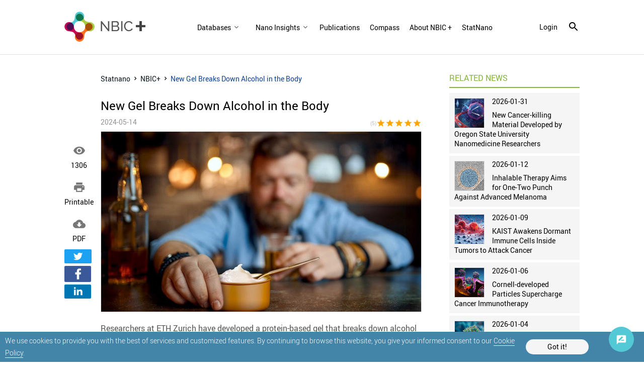

--- FILE ---
content_type: text/html; charset=utf-8
request_url: https://statnano.com/news/73725/New-Gel-Breaks-Down-Alcohol-in-the-Body
body_size: 10605
content:
			<!DOCTYPE html>
<html lang="en">
	<head>
		
				<script type="text/javascript">var base_url = 'https://statnano.com/'</script>
		
<script type="text/javascript">
	var directory = 'news'
	var file = 'news_view'
			var lang = '2'</script>														<script type="text/javascript">
			var lang_id = 2,
				islogin = false;
		</script>
		
		
						
		<link rel="stylesheet" type="text/css" href="/includes/css/reset.css">
		<link rel="stylesheet" type="text/css" href="/includes/css/roboto.css">
		
							<link rel="stylesheet" type="text/css" href='/application/statics/css/style.css?v=3.222'>
				<link rel="stylesheet" type="text/css" href='/application/statics/css/global.css?v=4.52'>

		<link rel="shortcut icon" type="image/x-icon" href="/application/statics/images/favicon.ico">

						<link rel="canonical" href="https://statnano.com/news/73725/New-Gel-Breaks-Down-Alcohol-in-the-Body">
			<link rel="amphtml" href="https://statnano.com/amp/news/73725/New-Gel-Breaks-Down-Alcohol-in-the-Body">
									<meta property="og:image" content="https://statnano.com/resource/news/files/images/21/2/thumbnail_79cd5c8ca037fda9c3371d4de8c7fe43.jpg">
										
	
	
	
	
	
	
	
	
	
		
		

			

<!-- COMMON TAGS --><meta http-equiv="Content-Type" content="text/html; charset=utf-8" /><title>New Gel Breaks Down Alcohol in the Body | STATNANO</title><meta name="title" content="New Gel Breaks Down Alcohol in the Body | STATNANO"/><meta name="description" content="Researchers at ETH Zurich have developed a protein-​based gel that breaks down alcohol in the gastrointestinal tract without harming the body. In the.."><meta name="viewport" content="width=device-width, initial-scale=1.0"><!-- Search Engine --><meta name="image" content="https://statnano.com/resource/news/files/images/21/2/thumbnail_79cd5c8ca037fda9c3371d4de8c7fe43.jpg"><!-- Schema.org for Google --><meta itemprop="name" content="https://statnano.com/news/73725/New-Gel-Breaks-Down-Alcohol-in-the-Body"><meta itemprop="description" content="Researchers at ETH Zurich have developed a protein-​based gel that breaks down alcohol in the gastrointestinal tract without harming the body. In the.."><meta itemprop="image" content="https://statnano.com/resource/news/files/images/21/2/thumbnail_79cd5c8ca037fda9c3371d4de8c7fe43.jpg"><!-- Twitter --><meta name="twitter:card" content="summary"><meta name="twitter:title" content="New Gel Breaks Down Alcohol in the Body | STATNANO"><meta name="twitter:description" content="Researchers at ETH Zurich have developed a protein-​based gel that breaks down alcohol in the gastrointestinal tract without harming the body. In the.."><meta name="twitter:image" content="https://statnano.com/resource/news/files/images/21/2/thumbnail_79cd5c8ca037fda9c3371d4de8c7fe43.jpg"><meta name="twitter:site" content="@StatNano"><!-- Twitter - Article --><!-- Open Graph general (Facebook, Pinterest & Google+) --><meta property="og:title" content="New Gel Breaks Down Alcohol in the Body | STATNANO"><meta property="og:description" content="Researchers at ETH Zurich have developed a protein-​based gel that breaks down alcohol in the gastrointestinal tract without harming the body. In the.."><meta property="og:image" content="https://statnano.com/resource/news/files/images/21/2/thumbnail_79cd5c8ca037fda9c3371d4de8c7fe43.jpg"><meta property="og:url" content="https://statnano.com/news/73725/New-Gel-Breaks-Down-Alcohol-in-the-Body"><meta property="og:type" content="Article">		<script type="application/ld+json">{"@context" : "http://schema.org","@type" : "Organization","legalName" : "STATNANO","alternateName": "StatNano","url" : "https://statnano.com/","potentialAction" : {"@type" : "SearchAction","target" : "https://statnano.com/search?keyword?={search_term}","query-input" : "required name=search_term"},"logo" : "https://statnano.com/application/statics/images/stat-png-logo.png","sameAs" : ["https://www.instagram.com/nanotechnology_statistics","https://www.facebook.com/Statnano","https://twitter.com/StatNano","https://www.linkedin.com/company/nanotechnology-statistics","https://plus.google.com/+Statnanocom"]},"@id":"#organization","name":"STATNANO : Nano Science, Technology and Industry Information","logo":"https://statnano.com/application/statics/images/stat-png-logo.png"}</script><script type="application/ld+json">{"@context" : "http://schema.org","@type" : "WebSite","name" : "StatNano","url" : "https://statnano.com/","potentialAction" : {"@type" : "SearchAction","target" : "https://statnano.com/search?keyword?={search_term}","query-input" : "required name=search_term"}}</script><script type="application/ld+json">{"@context": "http://schema.org","@type": "BreadcrumbList","itemListElement":[{"@type": "ListItem","position": 1,"item":{"@id": "https://statnano.com/","name": "Home"}},{"@type": "ListItem","position": 2,"item":{"@id": "https://statnano.com/news","name": "NBIC+"}},{"@type": "ListItem","position": 3,"item":{"@id": "https://statnano.com/news/73725/New-Gel-Breaks-Down-Alcohol-in-the-Body","name": "New Gel Breaks Down Alcohol in the Body"}}]}</script><script type="application/ld+json">{"@context": "https://schema.org","@type": "Article","mainEntityOfPage": {"@type": "WebPage","@id": "https://statnano.com/news/73725/New-Gel-Breaks-Down-Alcohol-in-the-Body"},"url": "https://statnano.com/news/73725/New-Gel-Breaks-Down-Alcohol-in-the-Body","datePublished": "2024-05-14","dateModified": "2024-05-14","headline": "New Gel Breaks Down Alcohol in the Body","image": {"@type": "ImageObject","url": "https://statnano.com/resource/news/files/images/21/2/thumbnail_308a2a0828c92a01a13fa595f235f4d9.jpg"},"articleBody": "Researchers at ETH Zurich have developed a protein-​based gel that breaks down alcohol in the gastrointestinal tract without harming the body. In the future, people who take the gel could reduce the harmful and intoxicating effects of alcohol. 
Main ingredients: Whey, iron and goldThe researchers used ordinary whey proteins to produce the gel. They boiled them for several hours to form long, thin fibrils. Adding salt and water as a solvent then causes the fibrils to cross-​link and form a gel. The advantage of a gel over other delivery systems is that it is digested very slowly. But to break down the alcohol, the gel needs several catalysts.
The researchers used individual iron atoms as the main catalyst, which they distributed evenly over the surface of the long protein fibrils. “We immersed the fibrils in an iron bath, so to speak, so that they can react effectively with the alcohol and convert it into acetic acid,” says ETH researcher Jiaqi Su, the first author of the study. Tiny amounts of hydrogen peroxide are needed to trigger this reaction in the intestine. These are generated by an upstream reaction between glucose and gold nanoparticles. Gold was chosen as a catalyst for hydrogen peroxide because the precious metal is not digested and therefore stays effective for longer in the digestive tract. The researchers packed all these substances – iron, glucose and gold – into the gel. This resulted in a multi-​stage cascade of enzymatic reactions that ultimately converts alcohol into acetic acid.
Gel works in miceThe researchers tested the effectiveness of the new gel on mice that were given alcohol just once as well as on mice that were given alcohol regularly for ten days. Thirty minutes after the single dose of alcohol, the prophylactic application of the gel reduced the alcohol level in the mice by 40 percent. Five hours after alcohol intake, their blood alcohol level had dropped by as much as 56 percent compared to the control group. Harmful acetaldehyde accumulated less in these mice, and they exhibited greatly reduced stress reactions in their livers, which was reflected in better blood values.
In the mice that were given alcohol for ten days, the researchers were able to demonstrate not only a lower alcohol level but also a lasting therapeutic effect of the gel: the mice that were given the gel daily in addition to alcohol showed significantly less weight loss, less liver damage and hence better fat metabolism in the liver as well as better blood values. Other organs in the mice, such as the spleen or the intestine, as well as their tissues also showed much less damage caused by alcohol.
Patent pendingIn an earlier study of administering iron through whey protein fibrils, the researchers had discovered that iron reacts with alcohol to form acetic acid. As this process was too slow and too ineffective at the time, they changed the form in which they attached the iron to the protein fibrils. “Instead of using larger nanoparticles, we opted for individual iron atoms, which can be distributed more evenly on the surface of the fibrils and therefore react more effectively and quickly with the alcohol,” Mezzenga says.
The researchers have already applied for a patent for the gel. While several clinical tests are still required before it can be authorised for human use, the researchers are confident that this step will also be successful, as they already showed that the whey protein fibrils that make up the gel are edible.
 
Read the original article on ETH Zurich.
 ","author": {"@type": "Organization","name": "STATNANO"},"publisher": {"@type": "Organization","name": "STATNANO","logo": {"@type": "ImageObject","url": "/application/statics/images/stat-logo.jpg"}}}</script><script type="application/ld+json">{"@context": "https://schema.org/","@type": "WebPage","name": "New Gel Breaks Down Alcohol in the Body","speakable":{"@type": "SpeakableSpecification","xpath": ["/html/head/title","/html/head/meta[@name='description']/@content"]},"url": "https://statnano.com/news/73725/New-Gel-Breaks-Down-Alcohol-in-the-Body"}</script><script type="application/ld+json">{"@context": "https://schema.org/","@type": "Book","name": "New Gel Breaks Down Alcohol in the Body","description": "Researchers at ETH Zurich have developed a protein-​based gel that breaks down alcohol in the gastrointestinal tract without harming the body. In the future, people who take the gel could reduce the harmful and intoxicating effects of alcohol.","aggregateRating": {"@type": "AggregateRating","ratingValue": "5","bestRating": "5","worstRating": "1","ratingCount": "1"}}</script>
		<script type="text/javascript" src="/includes/js/jquery-3.5.0.min.js"></script>
		<link rel="manifest" href="/manifest.json">
		<meta name="theme-color" content="#fff">
		<meta name="apple-mobile-web-app-status-bar-style" content="default">
		<link rel="apple-touch-icon" href="/application/statics/images/icons/icon-384x384.png">
		<meta name="apple-mobile-web-app-capable" content="yes">
		<script type="text/javascript">
			var base_url = "https://statnano.com/"
			var csrf_token = ""
		</script>
		
		
		
		<!-- Global site tag (gtag.js) - Google Analytics -->
		<script async src="https://www.googletagmanager.com/gtag/js?id=UA-31732286-1"></script>
		<script>
		  window.dataLayer = window.dataLayer || [];
		  function gtag(){dataLayer.push(arguments);}
		  gtag('js', new Date());

		  gtag('config', 'UA-31732286-1');
		</script>
		<!-- Begin 33Across SiteCTRL -->
		<script>
		var Tynt=Tynt||[];Tynt.push('dgB3iUk8Or64oRaKlId8sQ');
		(function(){var h,s=document.createElement('script');
		s.src='https://cdn.tynt.com/ti.js';
		h=document.getElementsByTagName('script')[0];
		h.parentNode.insertBefore(s,h);})();
		</script>
		<!-- End 33Across SiteCTRL -->
		
	</head>
	<body>
										 

<style type="text/css">
	/* <cookie> */
	#overlay_cookie_policy{background-color: rgba(0,0,0,0.3);width: 100vw;bottom: 0;left:0;position: fixed;z-index: 101;display: flex;align-items: center;justify-content: center;text-transform: initial;}
	#overlay_cookie_policy .close_overlay_cookie{color:#000;position: absolute;top: 15px;right: 15px;cursor: pointer;line-height: 24px;}
	#cookie_dialog{width: 100vw;background-color: #4285a9;padding:5px 10px;position: relative;display: flex;align-items: center;color:white;justify-content:space-around;-webkit-justify-content:space-around;padding-right:110px}
	#cookie_dialog h4{font-size: 30px;font-weight: 200;display: block;text-align: center;margin-bottom: 30px;}
	#cookie_dialog .cookie_description{font-size: 14px;line-height: 14px;font-weight: 300;line-height: 24px}
	#cookie_dialog .cookie_description a{color: #fff;border-bottom: 1px solid #f5f5f5}
	#cookie_dialog #cookie_submit{color: black;background-color: #f5f5f5;padding:8px 15px;border-radius: 25px;min-width: 125px;text-align: center;cursor: pointer;margin:10px 0;}
</style>

<div id="overlay_cookie_policy" open>
	<div id="cookie_dialog">
		<p class="cookie_description">We use cookies to provide you with the best of services and customized features. By continuing to browse this website, you give your informed consent to our <a href="https://statnano.com/cookie-policy">Cookie Policy</a>.</p>
		<span id="cookie_submit">Got it!</span>
	</div>
</div>
 		<header class="header news">
	<a class="header__logo" href="https://statnano.com/news">
		<img src="/application/statics/images/NBICPLUS.png" alt="Nano Statistics" style="max-width: 100%;object-fit: contain;">
	</a>
	<nav class="main_menu">
				













<link rel="stylesheet" type="text/css" href='/includes/templates/global/seo_menu/menu.css'><script type="text/javascript"  src='/includes/templates/global/seo_menu/menu.js'></script><link rel="stylesheet" type="text/css" media="all and (min-width: 250px) and (max-width: 1024px)" href='/includes/templates/global/seo_menu/response_menu.css'><div class="gHmrv2 global_hor_menu global_menu_ltr responsive"  id="menu" ><label for="drop" class="toggle"><i mticon>menu</i></label><input type="checkbox" id="drop"><label for="drop" class="overflow"></label><ul class="first_level"><li class="parent"><label for="5880_drop" class="toggle"><span 			style="cursor: default;"
	   >Databases</span> <i><svg viewBox="0 0 36 36"><path d="M24.88 12.88L18 19.76l-6.88-6.88L9 15l9 9 9-9z"/></svg></i></label><span 			style="cursor: default;"
	 class="gMwv1 parent_content "   ><span>Databases</span><i class="gMp"><svg viewBox="0 0 36 36"><path d="M24.88 12.88L18 19.76l-6.88-6.88L9 15l9 9 9-9z"/></svg></i></span><input type="checkbox" id="5880_drop"><ul><li class=""><label for="5898_ch_drop" class="toggle"><a 			href="https://statnano.com/companies"
	  >Companies </a> </label><a  			href="https://statnano.com/companies"
	  target="" ><span>Companies</span></a></li><li class=""><label for="5881_ch_drop" class="toggle"><a 			href="https://statnano.com/events"
	  >Events </a> </label><a  			href="https://statnano.com/events"
	  target="" ><span>Events</span></a></li><li class=""><label for="5882_ch_drop" class="toggle"><a 			href="https://statnano.com/nanomaterials"
	  >nanomaterials </a> </label><a  			href="https://statnano.com/nanomaterials"
	  target="" ><span>nanomaterials</span></a></li><li class=""><label for="5883_ch_drop" class="toggle"><a 			href="https://statnano.com/policydocuments"
	  >Policy Documents </a> </label><a  			href="https://statnano.com/policydocuments"
	  target="" ><span>Policy Documents</span></a></li><li class=""><label for="5884_ch_drop" class="toggle"><a 			href="https://product.statnano.com/"
	  rel="noopener">Products </a> </label><a  			href="https://product.statnano.com/"
	  target="" rel="noopener"><span>Products</span></a></li><li class=""><label for="5885_ch_drop" class="toggle"><a 			href="https://statnano.com/standards"
	  >Standards </a> </label><a  			href="https://statnano.com/standards"
	  target="" ><span>Standards</span></a></li><li class=""><label for="5886_ch_drop" class="toggle"><a 			href="https://statnano.com/orgs"
	  >Universities </a> </label><a  			href="https://statnano.com/orgs"
	  target="" ><span>Universities</span></a></li></ul></li><li class="parent"><label for="5887_drop" class="toggle"><span 			style="cursor: default;"
	   >Nano Insights</span> <i><svg viewBox="0 0 36 36"><path d="M24.88 12.88L18 19.76l-6.88-6.88L9 15l9 9 9-9z"/></svg></i></label><span 			style="cursor: default;"
	 class="gMwv1 parent_content "   ><span>Nano Insights</span><i class="gMp"><svg viewBox="0 0 36 36"><path d="M24.88 12.88L18 19.76l-6.88-6.88L9 15l9 9 9-9z"/></svg></i></span><input type="checkbox" id="5887_drop"><ul><li class=""><label for="5888_ch_drop" class="toggle"><a 			href="https://statnano.com/technology-against-covid-19-nano-insights"
	  >Coronavirus </a> </label><a  			href="https://statnano.com/technology-against-covid-19-nano-insights"
	  target="" ><span>Coronavirus</span></a></li><li class=""><label for="5889_ch_drop" class="toggle"><a 			href="https://statnano.com/en/page/5140"
	  >Solar Cell </a> </label><a  			href="https://statnano.com/en/page/5140"
	  target="" ><span>Solar Cell</span></a></li></ul></li><li class=""><label for="5729_drop" class="toggle"><a 			href="https://statnano.com/publications"
	   >Publications</a> </label><a 			href="https://statnano.com/publications"
	 class="gMwv1  "   ><span>Publications</span></a></li><li class=""><label for="5732_drop" class="toggle"><a 			href="https://statnano.com/search/?tab=compass&keyword=Iyo="
	   >Compass</a> </label><a 			href="https://statnano.com/search/?tab=compass&keyword=Iyo="
	 class="gMwv1  "   ><span>Compass</span></a></li><li class=""><label for="5730_drop" class="toggle"><a 			href="https://statnano.com/en/page/5057"
	   >About NBIC +</a> </label><a 			href="https://statnano.com/en/page/5057"
	 class="gMwv1  "   ><span>About NBIC +</span></a></li><li class=""><label for="5731_drop" class="toggle"><a 			href="https://statnano.com/"
	   >StatNano</a> </label><a 			href="https://statnano.com/"
	 class="gMwv1  "   ><span>StatNano</span></a></li></ul></div>	</nav>

		<div class="signin_menu">
		<a class="login_link" onclick="open_login_box()">login</a>
				<i class="gIh search_icon search_overlay"    ><svg xmlns="http://www.w3.org/2000/svg" width="24" height="24" viewBox="0 0 24 24"><path d="M15.5 14h-.79l-.28-.27C15.41 12.59 16 11.11 16 9.5 16 5.91 13.09 3 9.5 3S3 5.91 3 9.5 5.91 16 9.5 16c1.61 0 3.09-.59 4.23-1.57l.27.28v.79l5 4.99L20.49 19l-4.99-5zm-6 0C7.01 14 5 11.99 5 9.5S7.01 5 9.5 5 14 7.01 14 9.5 11.99 14 9.5 14z"/></svg></i>
	</div>
</header>

<div id="overlay" class="search_over newsView">
	<div id="search_sitemap">
		<div id="search_box">
			<form action="https://statnano.com/search" autocomplete="off">
				<input type="text" id="keyword_temp" placeholder="Search" value="">
				<input type="hidden" id="keyword" name="keyword">
				<input type="submit" value="search">
					<i class="gIh"    ><svg xmlns="http://www.w3.org/2000/svg" width="24" height="24" viewBox="0 0 24 24"><path d="M15.5 14h-.79l-.28-.27C15.41 12.59 16 11.11 16 9.5 16 5.91 13.09 3 9.5 3S3 5.91 3 9.5 5.91 16 9.5 16c1.61 0 3.09-.59 4.23-1.57l.27.28v.79l5 4.99L20.49 19l-4.99-5zm-6 0C7.01 14 5 11.99 5 9.5S7.01 5 9.5 5 14 7.01 14 9.5 11.99 14 9.5 14z"/></svg></i>

			</form>
		</div>
			</div>
		<i class="gIh close_overlay"    ><svg xmlns="http://www.w3.org/2000/svg" width="24" height="24" viewBox="0 0 24 24"> <path d="M19 6.41L17.59 5 12 10.59 6.41 5 5 6.41 10.59 12 5 17.59 6.41 19 12 13.41 17.59 19 19 17.59 13.41 12z"/> <path d="M0 0h24v24H0z" fill="none"/> </svg> </i>
</div><div id="global_overlay" style="display: none;"></div>
<div id="dialog" style="display: none;"></div>
<div id="loading" class="shadow" style="display: none;">PLEASE WAIT ...</div>

<div class="wrapper" style="overflow-x: auto" id="newsNewsview">		<div id="content_main" class="common_contain">
	
	<div class="share_news noneMob">
		<div class="item">
			<i mticon>&#xE417;</i>
			<div class="data">1306</div>
		</div>
		<div class="item">
			<a href="https://statnano.com/index.php?ctrl=news&action=news_print&id=73725&lang=2" target="_blank" rel="noopener nofollow">
			<a href="https://statnano.com/news/print/73725/New-Gel-Breaks-Down-Alcohol-in-the-Body" rel="noopener nofollow" target="_blank">
			<i mticon>&#xe8ad;</i>
			<div class="data">Printable</div>
			</a>
		</div>
		<div class="item">
			<a href="https://statnano.com/index.php?ctrl=news&action=news_pdf&id=73725&lang=2" target="_blank" rel="noopener nofollow">
			<i mticon>&#xe2c0;</i>
			<div class="data">PDF</div>
			</a>
		</div>
			
<div class="gSBh" ><a class="gSBh__item twitter"  title="Twitter" href="https://twitter.com/share?url=https%3A%2F%2Fstatnano.com%2Fnews%2F73725%2FNew-Gel-Breaks-Down-Alcohol-in-the-Body" target="_blank" rel="nofollow noopener"onclick="gtag('event','click',{'event_category': 'share', 'event_label': 'twitter'})">	<i class="gIh"    ><svg xmlns="http://www.w3.org/2000/svg" viewBox="0 0 24 24"> <path d="M22,3.999c-0.78,0.463-2.345,1.094-3.265,1.276c-0.027,0.007-0.049,0.016-0.075,0.023c-0.813-0.802-1.927-1.299-3.16-1.299 c-2.485,0-4.5,2.015-4.5,4.5c0,0.131-0.011,0.372,0,0.5c-3.353,0-5.905-1.756-7.735-4c-0.199,0.5-0.286,1.29-0.286,2.032 c0,1.401,1.095,2.777,2.8,3.63c-0.314,0.081-0.66,0.139-1.02,0.139c-0.581,0-1.196-0.153-1.759-0.617c0,0.017,0,0.033,0,0.051 c0,1.958,2.078,3.291,3.926,3.662c-0.375,0.221-1.131,0.243-1.5,0.243c-0.26,0-1.18-0.119-1.426-0.165 c0.514,1.605,2.368,2.507,4.135,2.539c-1.382,1.084-2.341,1.486-5.171,1.486H2C3.788,19.145,6.065,20,8.347,20 C15.777,20,20,14.337,20,8.999c0-0.086-0.002-0.266-0.005-0.447C19.995,8.534,20,8.517,20,8.499c0-0.027-0.008-0.053-0.008-0.08 c-0.003-0.136-0.006-0.263-0.009-0.329c0.79-0.57,1.475-1.281,2.017-2.091c-0.725,0.322-1.503,0.538-2.32,0.636 C20.514,6.135,21.699,4.943,22,3.999z"></path> </svg></i></a><a class="gSBh__item facebook"  title="Facebook" href="https://www.facebook.com/sharer/sharer.php?u=https%3A%2F%2Fstatnano.com%2Fnews%2F73725%2FNew-Gel-Breaks-Down-Alcohol-in-the-Body" target="_blank" rel="nofollow noopener"onclick="gtag('event','click',{'event_category': 'share', 'event_label': 'facebook'})">	<i class="gIh"    ><svg xmlns="http://www.w3.org/2000/svg" viewBox="0 0 24 24"> <path d="M17.525,9H14V7c0-1.032,0.084-1.682,1.563-1.682h1.868v-3.18C16.522,2.044,15.608,1.998,14.693,2 C11.98,2,10,3.657,10,6.699V9H7v4l3-0.001V22h4v-9.003l3.066-0.001L17.525,9z"></path> </svg></i></a><a class="gSBh__item linkedin"  title="Linkedin" href="https://www.linkedin.com/shareArticle/?mini=true&url=https%3A%2F%2Fstatnano.com%2Fnews%2F73725%2FNew-Gel-Breaks-Down-Alcohol-in-the-Body" target="_blank" rel="nofollow noopener"onclick="gtag('event','click',{'event_category': 'share', 'event_label': 'linkedin'})">	<i class="gIh"    ><svg xmlns="http://www.w3.org/2000/svg" viewBox="0 0 30 30"> <path d="M9,25H4V10h5V25z M6.501,8C5.118,8,4,6.879,4,5.499S5.12,3,6.501,3C7.879,3,9,4.121,9,5.499C9,6.879,7.879,8,6.501,8z M27,25h-4.807v-7.3c0-1.741-0.033-3.98-2.499-3.98c-2.503,0-2.888,1.896-2.888,3.854V25H12V9.989h4.614v2.051h0.065 c0.642-1.18,2.211-2.424,4.551-2.424c4.87,0,5.77,3.109,5.77,7.151C27,16.767,27,25,27,25z"></path> </svg></i></a></div>
	</div>

	<div class="news_body">
		<ul class="breadcrumb">
            <li>
                <a href="https://statnano.com/" title="Statnano">
                    Statnano
                </a>
            </li>
            <li>	<i class="gIh"    ><svg xmlns="http://www.w3.org/2000/svg" width="24" height="24" viewBox="0 0 24 24"> <path d="M10 6L8.59 7.41 13.17 12l-4.58 4.59L10 18l6-6z"/> <path d="M0 0h24v24H0z" fill="none"/> </svg> </i></li>
            <li>
                <a href="https://statnano.com/news" title="NBIC+">
                   NBIC+ 
                </a>
            </li>
            <li>	<i class="gIh"    ><svg xmlns="http://www.w3.org/2000/svg" width="24" height="24" viewBox="0 0 24 24"> <path d="M10 6L8.59 7.41 13.17 12l-4.58 4.59L10 18l6-6z"/> <path d="M0 0h24v24H0z" fill="none"/> </svg> </i></li>
            <li class="active">
            	New Gel Breaks Down Alcohol in the Body
            </li>
        </ul>
		
		<h1>New Gel Breaks Down Alcohol in the Body</h1>
		<div class="rating_holder">
			<span id="date">2024-05-14</span>

			<div id="rating" class="">
				<span>(5)</span>
				<script type="text/javascript">var global_path = '/includes';</script><script type="text/javascript"  src='/includes/templates/global/rating_v2/jquery.rating.js'></script><div id="rating"  class="gSRh" data-options='eyJyYXRpbmdzZXJ2aWNlIjoicHJvZHVjdCIsInJhdGUiOnsiYXZncmF0ZSI6NSwicmF0ZSI6IjUiLCJjb3VudCI6IjEifSwicmVjb3JkaWQiOiI3MzcyNSIsInVybCI6IlwvaW5kZXgucGhwP2N0cmw9bmV3cyZhY3Rpb249c2V0X3JhdGUmaWQ9NzM3MjUifQ=='></div>				
			</div>
		</div>

		<div class="summery ">
						            	<div class="gImgh "   ><picture><source srcset="https://statnano.com/resource/news/files/images/21/2/thumbnail_308a2a0828c92a01a13fa595f235f4d9.jpg" media="(min-width:561px)"><source srcset="https://statnano.com/resource/news/files/images/21/2/thumbnail_79cd5c8ca037fda9c3371d4de8c7fe43.jpg" media="(max-width: 560px)"><img src="https://statnano.com/resource/news/files/images/21/2/thumbnail_308a2a0828c92a01a13fa595f235f4d9.jpg"alt="New Gel Breaks Down Alcohol in the Body" /></picture></div>


						
			<div id="abstract"><p>Researchers at ETH Zurich have developed a protein-​based gel that breaks down alcohol in the gastrointestinal tract without harming the body. In the future, people who take the gel could reduce the harmful and intoxicating effects of alcohol.</p></div>
		</div>

		<div class="share_news noneDesk">
			<div class="item">
					<i mticon>&#xE417;</i>
					<div class="data">1306</div>
			</div>

			<div class="item comment_link">
				<i mticon>&#xe0b9;</i>
				<div class="data">0</div>
			</div>
			<div class="item">
				<a href="https://statnano.com/news/print/73725/New-Gel-Breaks-Down-Alcohol-in-the-Body" target="_blank" rel="noopener nofollow">
				<i mticon>&#xe8ad;</i>
				<div class="data">Printable</div>
				</a>
			</div>
			<div class="item">
				<a href="https://statnano.com/index.php?ctrl=news&action=news_pdf&id=73725&lang=2" target="_blank" rel="noopener nofollow">
				<i mticon>&#xe2c0;</i>
				<div class="data">PDF</div>
				</a>
			</div>
		</div>

		<article id="body"><p>Researchers at ETH Zurich have developed a protein-​based gel that breaks down alcohol in the gastrointestinal tract without harming the body. In the future, people who take the gel could reduce the harmful and intoxicating effects of alcohol. <br /><br /></p>
<p><strong>Main ingredients: Whey, iron and gold</strong><br /><br />The researchers used ordinary whey proteins to produce the gel. They boiled them for several hours to form long, thin fibrils. Adding salt and water as a solvent then causes the fibrils to cross-​link and form a gel. The advantage of a gel over other delivery systems is that it is digested very slowly. But to break down the alcohol, the gel needs several catalysts.<br /><br /></p>
<p>The researchers used individual iron atoms as the main catalyst, which they distributed evenly over the surface of the long protein fibrils. “We immersed the fibrils in an iron bath, so to speak, so that they can react effectively with the alcohol and convert it into acetic acid,” says ETH researcher Jiaqi Su, the first author of the study. Tiny amounts of hydrogen peroxide are needed to trigger this reaction in the intestine. These are generated by an upstream reaction between glucose and gold nanoparticles. Gold was chosen as a catalyst for hydrogen peroxide because the precious metal is not digested and therefore stays effective for longer in the digestive tract. The researchers packed all these substances – iron, glucose and gold – into the gel. This resulted in a multi-​stage cascade of enzymatic reactions that ultimately converts alcohol into acetic acid.<br /><br /></p>
<p><strong>Gel works in mice</strong><br /><br />The researchers tested the effectiveness of the new gel on mice that were given alcohol just once as well as on mice that were given alcohol regularly for ten days. Thirty minutes after the single dose of alcohol, the prophylactic application of the gel reduced the alcohol level in the mice by 40 percent. Five hours after alcohol intake, their blood alcohol level had dropped by as much as 56 percent compared to the control group. Harmful acetaldehyde accumulated less in these mice, and they exhibited greatly reduced stress reactions in their livers, which was reflected in better blood values.<br /><br /></p>
<p>In the mice that were given alcohol for ten days, the researchers were able to demonstrate not only a lower alcohol level but also a lasting therapeutic effect of the gel: the mice that were given the gel daily in addition to alcohol showed significantly less weight loss, less liver damage and hence better fat metabolism in the liver as well as better blood values. Other organs in the mice, such as the spleen or the intestine, as well as their tissues also showed much less damage caused by alcohol.<br /><br /></p>
<p><strong>Patent pending</strong><br /><br />In an earlier <a href="https://www.nature.com/articles/s41565-024-01657-7" target="_blank" rel="noreferrer noopener">study</a> of administering iron through whey protein fibrils, the researchers had discovered that iron reacts with alcohol to form acetic acid. As this process was too slow and too ineffective at the time, they changed the form in which they attached the iron to the protein fibrils. “Instead of using larger nanoparticles, we opted for individual iron atoms, which can be distributed more evenly on the surface of the fibrils and therefore react more effectively and quickly with the alcohol,” Mezzenga says.<br /><br /></p>
<p>The researchers have already applied for a patent for the gel. While several clinical tests are still required before it can be authorised for human use, the researchers are confident that this step will also be successful, as they already showed that the whey protein fibrils that make up the gel are edible.</p>
<p> </p>
<p><span style="font-size:12px;">Read the <a href="https://ethz.ch/en/news-and-events/eth-news/news/2024/05/press-release-new-gel-breaks-down-alcohol-in-the-body.html" target="_blank" rel="noreferrer noopener">original article</a> on ETH Zurich.</span></p>
<p> </p></article>

		<div id="news_opinion">
	<div class="title">
        <div class="label"><h2>COMMENTS</h2></div>
    </div>

		
	
	<div id="opinion_form" >
		<form action="" method="post" autocomplete="off">
										<div>
					<label for="comment_type">Type</label>
					<select id="comment_type" name="comment_type" id="comment_type">
						<option value="1">Comments</option>
						<option value="2">Suggestions</option>
						<option value="3">Feedback</option>
						<option value="4">Questions</option>
					</select>
				</div>
						<div>
				<label for="name">Name</label>
				<input type="text" id="name" name="name" >
			</div>
			<div format="email">
				<label for="email">Email</label>
				<input type="text" id="email" name="email" >
			</div>
			<div require="true">
				<label for="comment">Opinion</label>
				<textarea id="comment" name="comment"></textarea>
			</div>
			<div class="captcha" require="true">
									<label for="security_code">Type the characters you see in the picture below.</label>
					<span id="captcha_reload" type="captcha_opinion">RELOAD</span>
					<div id="captcha_src"><img src="/includes/lib/captcha/type2/simple-php-captcha.php?_CAPTCHA&amp;t=1770140053.7153" alt="CAPTCHA"></div>
					<input type="text" id="security_code" name="security_code">
							</div>
			<div class="operators"><input type="submit" value="Send" class="submit" name="submit"></div>
		</form>
	</div>

	
	</div>	</div>
</div>

<div id="content_side" class="common_side">
	
<div id="related_news" class="section">
	<div class="title">
        <div class="label"><h2>RELATED NEWS</h2></div>
    </div>
    <div id="news_box">
        	<div class="news_item">
    					<a title="New Cancer-killing Material Developed by Oregon State University Nanomedicine Researchers" href="https://statnano.com/news/75355/New-Cancer-killing-Material-Developed-by-Oregon-State-University-Nanomedicine-Researchers" target="_self">
                	<img src="https://statnano.com/resource/news/files/images/21/2/thumbnail_fd5cec07a13dd3bc1b890012d4b596ce.jpg"width="60"height="60"class="news_img"alt="New Cancer-killing Material Developed by Oregon State University Nanomedicine Researchers" />


			</a>
						<span class="news_date">2026-01-31</span>
			<h3><a class="news_title" title="New Cancer-killing Material Developed by Oregon State University Nanomedicine Researchers" href="https://statnano.com/news/75355/New-Cancer-killing-Material-Developed-by-Oregon-State-University-Nanomedicine-Researchers">New Cancer-killing Material Developed by Oregon State University Nanomedicine Researchers</a></h3>
			<p class="clear"></p>
		</div>
        	<div class="news_item">
    					<a title="Inhalable Therapy Aims for One-Two Punch Against Advanced Melanoma" href="https://statnano.com/news/75353/Inhalable-Therapy-Aims-for-One-Two-Punch-Against-Advanced-Melanoma" target="_self">
                	<img src="https://statnano.com/resource/news/files/images/21/2/thumbnail_d9e5acfa75466cd2c589a12693970fe7.jpg"width="60"height="60"class="news_img"alt="Inhalable Therapy Aims for One-Two Punch Against Advanced Melanoma" />


			</a>
						<span class="news_date">2026-01-12</span>
			<h3><a class="news_title" title="Inhalable Therapy Aims for One-Two Punch Against Advanced Melanoma" href="https://statnano.com/news/75353/Inhalable-Therapy-Aims-for-One-Two-Punch-Against-Advanced-Melanoma">Inhalable Therapy Aims for One-Two Punch Against Advanced Melanoma</a></h3>
			<p class="clear"></p>
		</div>
        	<div class="news_item">
    					<a title="KAIST Awakens Dormant Immune Cells Inside Tumors to Attack Cancer​" href="https://statnano.com/news/75350/KAIST-Awakens-Dormant-Immune-Cells-Inside-Tumors-to-Attack-Cancer​" target="_self">
                	<img src="https://statnano.com/resource/news/files/images/21/2/thumbnail_6d8a7bbb5edf7d46c68e78e734a31f36.jpg"width="60"height="60"class="news_img"alt="KAIST Awakens Dormant Immune Cells Inside Tumors to Attack Cancer​" />


			</a>
						<span class="news_date">2026-01-09</span>
			<h3><a class="news_title" title="KAIST Awakens Dormant Immune Cells Inside Tumors to Attack Cancer​" href="https://statnano.com/news/75350/KAIST-Awakens-Dormant-Immune-Cells-Inside-Tumors-to-Attack-Cancer​">KAIST Awakens Dormant Immune Cells Inside Tumors to Attack Cancer​</a></h3>
			<p class="clear"></p>
		</div>
        	<div class="news_item">
    					<a title="Cornell-developed Particles Supercharge Cancer Immunotherapy" href="https://statnano.com/news/75348/Cornell-developed-Particles-Supercharge-Cancer-Immunotherapy" target="_self">
                	<img src="https://statnano.com/resource/news/files/images/21/2/thumbnail_dfdf384055404892b2d2940bbb2de3c4.jpg"width="60"height="60"class="news_img"alt="Cornell-developed Particles Supercharge Cancer Immunotherapy" />


			</a>
						<span class="news_date">2026-01-06</span>
			<h3><a class="news_title" title="Cornell-developed Particles Supercharge Cancer Immunotherapy" href="https://statnano.com/news/75348/Cornell-developed-Particles-Supercharge-Cancer-Immunotherapy">Cornell-developed Particles Supercharge Cancer Immunotherapy</a></h3>
			<p class="clear"></p>
		</div>
        	<div class="news_item">
    					<a title="Delivering Genome Editing Components with Lipid Nanoparticles to Repair the Building Blocks of Muscles" href="https://statnano.com/news/75346/Delivering-Genome-Editing-Components-with-Lipid-Nanoparticles-to-Repair-the-Building-Blocks-of-Muscles" target="_self">
                	<img src="https://statnano.com/resource/news/files/images/21/2/thumbnail_5005e5a099e5e3a5648949c231410af0.jpg"width="60"height="60"class="news_img"alt="Delivering Genome Editing Components with Lipid Nanoparticles to Repair the Building Blocks of Muscles" />


			</a>
						<span class="news_date">2026-01-04</span>
			<h3><a class="news_title" title="Delivering Genome Editing Components with Lipid Nanoparticles to Repair the Building Blocks of Muscles" href="https://statnano.com/news/75346/Delivering-Genome-Editing-Components-with-Lipid-Nanoparticles-to-Repair-the-Building-Blocks-of-Muscles">Delivering Genome Editing Components with Lipid Nanoparticles to Repair the Building Blocks of Muscles</a></h3>
			<p class="clear"></p>
		</div>
        </div>
</div>





</div>
				</div>
				<style type="text/css">
	
	.sticky_bottom_item {display: flex;margin: 0 20px 20px 0;transition:opacity,bottom 0.5s;position:sticky; bottom: 20px; right:20px; justify-content: flex-end; -webkit-justify-content: flex-end; align-items: flex-end; -webkit-align-items: flex-end; z-index: -1;flex-direction: column; align-self:flex-end; -webkit-align-self:flex-end; margin-top:-110px; z-index:102}
	.sticky_bottom_item #upto {display: flex;justify-content: center; align-items: center;}
	.sticky_bottom_item #upto.hide {opacity: 0;}
	.sticky_bottom_item #upto.show {opacity: 100;}
	.sticky_bottom_item #upto .gIh {background-color:#0e4295;border:#000;border-radius:50px;padding:14px;cursor:pointer; width: 50px; height: 50px;display:flex;align-items:center;justify-content:center}
	.sticky_bottom_item #upto .gIh svg {fill:#fff;cursor: pointer;}
	.sticky_bottom_item #fback{display: flex;justify-content: flex-end;z-index: 1; margin-top: 10px}
	.sticky_bottom_item #fback .feedback{padding:14px;background-color: #52c9d4;border-radius:50px;cursor: pointer;display: flex; width: 50px; height: 50px}
	.sticky_bottom_item #fback .feedback svg{fill:#fff;}
	.sticky_bottom_item #overlay_feedback{background-color: rgba(0,0,0,0.3);width: 100vw;height: 100vh;top: 0;left:0;position: fixed;z-index: 103;display: none;}
	.sticky_bottom_item #overlay_feedback[open]{display: flex;align-items: center;justify-content: center}
	.sticky_bottom_item #overlay_feedback .close_overlay_feedback{color:#000;position: absolute;top: 15px;right: 15px;cursor: pointer;line-height: 24px;}
	.sticky_bottom_item #feedback_dialog{max-width:400px;width: 90vw;background-color: #fff;border:1px solid #e1e1e1;padding:60px 0 40px;position: relative;display: flex;flex-direction: column;}
	.sticky_bottom_item #feedback_dialog #feedback_form{display: flex;flex-direction: column;align-items: center;}
	.sticky_bottom_item #feedback_dialog #feedback_form h4{font-size: 30px;font-weight: 200;display: block;text-align: center;margin-bottom: 30px;}
	.sticky_bottom_item #feedback_dialog #feedback_form #feedback_submit{text-transform: uppercase;color: #fff;background-color: #c1719d;padding: 10px 20px;border-radius: 25px;}

	
</style>
<div class="sticky_bottom_item">
	<div id="upto" class="hide">
			<i class="gIh"    ><svg xmlns="http://www.w3.org/2000/svg" width="24" height="24" viewBox="0 0 24 24"> <path d="M7.41 15.41L12 10.83l4.59 4.58L18 14l-6-6-6 6z"/> <path d="M0 0h24v24H0z" fill="none"/> </svg> </i>
	</div>

	<div id="fback">
			<i class="gIh feedback"    ><svg xmlns="http://www.w3.org/2000/svg" width="24" height="24" viewBox="0 0 24 24"> <path d="M0 0h24v24H0zm15.35 6.41l-1.77-1.77c-.2-.2-.51-.2-.71 0L6 11.53V14h2.47l6.88-6.88c.2-.19.2-.51 0-.71z" fill="none"/> <path d="M20 2H4c-1.1 0-1.99.9-1.99 2L2 22l4-4h14c1.1 0 2-.9 2-2V4c0-1.1-.9-2-2-2zM6 14v-2.47l6.88-6.88c.2-.2.51-.2.71 0l1.77 1.77c.2.2.2.51 0 .71L8.47 14H6zm12 0h-7.5l2-2H18v2z"/> </svg> </i>
		<div id="overlay_feedback"></div>
	</div> 
</div>		
					<footer class="news">

				<section class="copyRight">
					<span>
						&copy; StatNano.com 
					</span>
										<div>

													<a class="socialMediaLinks" href="https://www.linkedin.com/company/nanotechnology-statistics" rel="noopener" target="_blank" title="LinkedIn">
									<img src="https://statnano.com/application/statics/images/social-w/linkedin.png"alt="LinkedIn" />


							</a>
													<a class="socialMediaLinks" href="https://twitter.com/StatNano" rel="noopener" target="_blank" title="Twitter">
									<img src="https://statnano.com/application/statics/images/social-w/twitter.png"alt="Twitter" />


							</a>
													<a class="socialMediaLinks" href="https://www.facebook.com/Statnano" rel="noopener" target="_blank" title="Facebook">
									<img src="https://statnano.com/application/statics/images/social-w/facebook.png"alt="Facebook" />


							</a>
													<a class="socialMediaLinks" href="https://www.instagram.com/nanotechnology_statistics" rel="noopener" target="_blank" title="Instagram">
									<img src="https://statnano.com/application/statics/images/social-w/instagram.png"alt="Instagram" />


							</a>
											</div>
					
									</section>
			</footer>
		
		<div id="login_box" class="popup_form shadow">
	<span class="close_dialog">CLOSE</span>
	<div class="sign"><img src="/application/statics/images/user_login.png" alt="user login"></div>
	<form name="login" autocomplete="off" method="post" action="https://statnano.com/login">
		<div>
			<input placeholder="Email" name="uname" type="text">
		</div>
		<div>
			<input placeholder="Password" name="pwd" type="password">
		</div>
		<div>
			<input type="submit" name="login" value="LOGIN">
		</div>
		<div class="link">
			<a href="https://statnano.com/forgot">Forgot password?</a>
			<a href="https://statnano.com/signup">Create New Account</a>
		</div>
	</form>
</div>
		
			                        				
		<script type="text/javascript" src="/includes/js/url_parse.js"></script>

				













		<script type="text/javascript" src="/application/statics/js/fn.js?v=1.932"></script>
				<script type="text/javascript" src="/application/statics/js/script.js?v=2.5"></script>
		
		
						


	
	<script type="text/javascript"  src='https://statnano.com/includes/js/common_function.js'></script>

	
	<script type="text/javascript"  src='https://statnano.com/includes/templates/global/elements/element.js'></script>

		<script type="text/javascript"  src='https://statnano.com/includes/js/jquery.selectric-1.9.6.js'></script>
	<link rel="stylesheet" type="text/css" href="https://statnano.com/includes/css/selectric-1.9.6.css">
	
		<script type="text/javascript"  src='https://statnano.com/includes/js/fileuploader.js'></script>
	

	
	<link rel='stylesheet' type='text/css' href='https://statnano.com/includes/templates/global/elements/element.css'>

		<link rel='stylesheet' type='text/css' href='https://statnano.com/includes/templates/global/elements/element_ltr.css'>
	
	<link rel="stylesheet" type="text/css" href="https://statnano.com/includes/css/mticon.css">

	
	
	
	
	

	
	
					
<link rel="stylesheet" type="text/css" href="https://statnano.com//includes/templates/global/message/message.css">
    <link rel="stylesheet" type="text/css" href="https://statnano.com//includes/templates/global/message/message_ltr.css">

<link rel="stylesheet" type="text/css" href="https://statnano.com//includes/css/mticon.css">
<script type="text/javascript"  src='https://statnano.com//includes/templates/global/message/message.js'></script>





		
					
<link rel="stylesheet" type="text/css" href='https://statnano.com//includes/templates/global/dialog/dialog.css'>
<script type="text/javascript"   src='https://statnano.com//includes/templates/global/dialog/dialog.js'></script>

			





















































					
	</body>
</html>		<script type="text/javascript">
	var lock_flag = false,
			report_type = 'table',chart_cols = [],chart_rows = [], country = [],
			windowHeight = document.documentElement.clientHeight,
			windowWidth = document.documentElement.clientWidth,
			line_chart, bar_chart,
			default_sort_order = true;
	$(function () {
			                        		






	})

</script>


<script type="text/javascript" src='/application/statics/js/load_sw.js?v=1.2'></script>	<!-- 1.4727759361267 -->

--- FILE ---
content_type: application/javascript
request_url: https://statnano.com/application/statics/js/script.js?v=2.5
body_size: 7026
content:


$(function(){
	if (!islogin) {
		$('body').on('submit', '#standard form, [name=search_standard],[name=search_events], [name=side_filter]', function(event) {
			event.preventDefault();
			open_login_box();
		})
		$('body').on('change click', '#filter_box:not(.no_login) input:checkbox', function(event) {
			event.preventDefault();
			open_login_box();
		})
		$('body').on('click', '#standardStandardsearch a[href], section.standard .standard_item__title .standard_name .login_first', function(event) {
			event.preventDefault();
			open_login_box();
		})

	}
	if( $('#range_slider').length> 0 ){
		var startDate = parseInt($('[type=hidden].start_date').val());
		var endDate = parseInt($('[type=hidden].end_date').val());
		// var searchStart = parseInt($('[type=hidden].start_date').attr('data-min')) || startDate;
		// var searchEnd = parseInt($('[type=hidden].end_date').attr('data-max')) || endDate;


		$("#range_slider").noUiSlider({
		    start: [startDate, endDate],
		    step: 1,
		    connect: true,
		    tooltips: [true, true],
		    range: {
		      'min': startDate,
		      'max': endDate
		    }
		});
	}
	$('.velue_changable[type=checkbox]').on('change', function(){
		this.value = Number(this.checked);
	})
	


	  $("#range_slider").on('slide', function(event, values) {
	    $("input.start_date").val(parseInt(values[0]));
	    $("input.end_date").val(parseInt(values[1]));
	    $('#start_date').text(parseInt(values[0]))
	    $('#end_date').text(parseInt(values[1]))
	  });

	$('#cookie_submit').on('click', function() {
    	var p = {
			url: base_url + 'cookie-policy/accept-cookies/?',
			dataType: 'json'
		}
		$.when(common_request(p,'rest')).then(function(res) {
			var result = $.parseJSON(res);
			if (result.s == 's') {
    	 		$('#overlay_cookie_policy').remove();
            }
		})
    })

	$(window).on('scroll',function(){
		if(document.body.scrollTop > 200 || document.documentElement.scrollTop > 200) {
			if($('#upto').hasClass('hide')) {
				$('#upto').addClass('show');
				$('#upto').removeClass('hide');
			}
		}
		else {
			if($('#upto').hasClass('show')) {
				$('#upto').addClass('hide');
				$('#upto').removeClass('show');
			}
		}
	});
	$('body').on('click','#upto',function(){
		$('html, body').animate({scrollTop:0}, 500);
	});	

	$('body').click(function(e){
		$('.press_enter').remove();
	});

	$('body').on('click','#ajax_pagination li',function(){
		// var ac_text = $('input#orgs_ac').val();
		// var country = $('#orgs_country').val();
		var page = parseInt($(this).attr('page'));
		var data = $(this).parent().data('data');

		if (data.service == 'search_orgs') {
			search_orgs(data.text,data.country,'all',page,page);
		}
	});

	$('h2.indicator_subtitle').on('click', function(){
		if($(this).parent().hasClass('open_details')){
			$(this).parent().removeClass('open_details');
		}
		else{
			$(this).parent().addClass('open_details');
			$('.all_tables_country .indicator_subsec').not($(this).parent()).removeClass('open_details');
		}
	})

	$('.search_overlay').on('click',function(){
		if(!$('#overlay').is('[open]')) {
			$('#overlay').attr('open','');
		}
		else {
			$('#overlay').removeAttr('open');
		}
	});

	$('body').on('keyup keydown',function(e) {
		var over = $('body').find('#overlay').length
		if (e.keyCode == 27 && over > 0) {
			$('.close_overlay','body').trigger('click');
			$('#loading_overlay','body').trigger('click');
			$('#global_overlay','body').trigger('click');
			$('.close_overlay_country:visible').trigger('click');
		}
	})

	$('.close_overlay').on('click',function(){
		if($('#overlay').is('[open]')) {
			$('#overlay').removeAttr('open');
			$('body').css('overflow','');
		}
	})

	$('#search_box').on('submit','form',function(e){
		if($.trim($(this).find('#keyword_temp').val()) == '') {
			e.preventDefault();
		}
		else {
			$(this).find('[name=keyword]').val(btoa($.trim($(this).find('#keyword_temp').val())));
		}
	});

	$('.feedback').on('click',function(){
		if(!$('#overlay_feedback').is('[open]')) {
			var data = {page_title : $(document).attr("title")}
			var p = {
		        url : '/index.php?ctrl=feedback&action=ajax_feedback',
		        data: data
		    };

		    common_loading_overlay();

			$.when(common_request(p,'rest')).then(function(res) {
				var result = $.parseJSON(res);
				close_common_loading_overlay();

	            if(result.s == 's') {
	                $('#overlay_feedback').append($(result.html));
	                $('#overlay_feedback').find('.f_upload.ready:not([disabled])').each(function(i,v) 
	                {
	                    uploader($(this));
	                })
	            }
	            else  {
	            	global_message({type:'error', message:result.m});
	            }
	        });
			$('#overlay_feedback').attr('open','');
			$('body').css('overflow','hidden');
		}
		else {
			$('#overlay_feedback').removeAttr('open');
			$('body').css('overflow','');
		}
	});

	$('#overlay_feedback').on('click','.close_overlay_feedback',function(){
		if($('#overlay_feedback').is('[open]'))
		{
			$('#overlay_feedback').removeAttr('open').empty();
			$('body').css('overflow','');
		}
	});

	$('body').on('click','#feedback_submit',function(){
		var _form = $('#feedback_form');
		var flag = global_validate(_form,lang_id);
		if(flag) {
	    	var data = {
	                subject:_form.find('[name=subject]').val(),
	                email:_form.find('[name=email]').val(),
	                message:_form.find('[name=message]').val(),
	                attach:_form.find('[name=attach]').val(),
	                security_code:_form.find('[name=captcha_code]').val(),
	                submit : true
	            }
	        var p = {
		        url : '/index.php?ctrl=feedback&action=ajax_feedback',
		        data: data
		    };

		    common_loading_overlay();

			$.when(common_request(p,'rest')).then(function(res) {
				var result = $.parseJSON(res);
				close_common_loading_overlay();

	            if(result.s == 's') {
	                $('.close_overlay_feedback:visible').trigger('click');
	                global_message({type:'success', message:result.m});
	            }
	            else {
	            	$('#overlay_feedback').empty().append($(result.html));
	            	global_message({type:'error', message:result.m});
	            }
	        });
	    }
	    else
	    {
	        return false;
	    }
	});

	// $('body').find('[ititle], [tooltip]').tooltip();

	$('body').find('.content_side_rss .element:not(.noex)').each(function() {
        $this = $(this);
        $ul = $this.find('ul');
        var j = 0;
        if ($ul.find('li').length > 5) {
            $block_min_height = 40;
            $this.addClass('expand');
            for (j = 0; j < 5; j++) {
                $block_min_height += $ul.find('li:eq(' + j + ')').innerHeight();
            };
            $this.attr('sheight', $block_min_height);
            $this.css('max-height', $block_min_height);

            if (lang_id == 1) 
            	{$this.append('<span class="more plus">بیشتر<i mticon>&#xE5CF;</i></span>');}
        	else
        		{$this.append('<span class="more plus">More<i mticon>&#xE5CF;</i></span');}
        }
    })

    $('body').on('click', '.content_side_rss .element .more', function() {
    	var _this = $(this);
        if (_this.hasClass('plus')) {
            _this.parent().css('max-height', '')
            _this.parent().addClass('scroll');
            if (lang_id == 1) 
            	{_this.addClass('mines').removeClass('plus').html('کمتر <i mticon>&#xE316;</i>')}
        	else 
        		{_this.addClass('mines').removeClass('plus').html('Less <i mticon>&#xE316;</i>')}

        	// ADD SEARCH AREA
        	if(_this.parent().find('ul').find('li').length > 15)
        	{
        		$('<input type="text" class="filter_refine_list" placeholder="Search in the list below">').insertBefore(_this.parent().find('ul'));
        	}
        		 
        } else {
            _this.parent().css({
                maxHeight: parseInt(_this.parent().attr('sheight'))
            })
            if (lang_id == 1) 
            	_this.addClass('plus').removeClass('mines').html('بیشتر <i mticon>&#xE5CF;</i>')
            else
            	_this.addClass('plus').removeClass('mines').html('More <i mticon>&#xE5CF;</i>')
            _this.parent().removeClass('scroll');
            _this.parent().find('.filter_refine_list').val('').trigger('keyup').remove()
        }
    })



	$('body').on('keyup','.filter_refine_list', function()  {
		$string = $(this).val();
		$ul = $(this).parent().find('ul');
		$ul.find('.not_found').remove();
		$ul.find('li').each(function(){
			var item_title = $(this).text();
			if(item_title.search(new RegExp($string, "i")) < 0) {
				$(this).hide();
			}
			else {
				$(this).show();
			}
		});
		if($ul.find('li:visible').length == 0) {
			$ul.append('<li style="padding:10px;font-weight:bold">Not found any item</li>');
		}
	})

	$('input[name^=q01_main_activity]').on('change',function(){
		if($(this).val() == '6')
		{
			$('input[name=q01_other_main_activity]').css('visibility','visible')
		}
		else	$('input[name=q01_other_main_activity]').css('visibility','hidden')
	})

	$('select:not([tmp_name])').each(function() {
		var expand = ($(this).attr('fixed') != undefined) ? true : false;
		$(this).selectric({
			expandToItemText : false,
			disableOnMobile: false,
			optionsItemBuilder: function(itemData, element, index) {
				return (element.attr('isoflag') != undefined) ? '<img class="selectric_flag" style="display: inline-block; vertical-align: middle; margin-right: 5px" src="'+element.attr('isoflag')+'">' + itemData.text : itemData.text;
			}
		});
	})

	$('body').on('click','#captcha_reload', function() {
    	var p = {
    		data : { type : $(this).attr('type') },
			url: '/?ctrl=user&action=change_captcha',
			dataType: 'json'
		}
    	$.when(common_request(p)).then(function(result){
    		let parse_res = JSON.parse(result)
			if (typeof result == 'string')
			{
				$('#captcha_src').find('img').attr('src',parse_res.d);	
			}
			else
			{
				if (result.s == 's')
				{
					$('#captcha_src').find('img').attr('src',result.d);
				}
			}
		})
    })

    $('input[type=checkbox], input[type=radio]').each(function(i,v)  {
    	if ($.inArray($('.wrapper').attr('id'), ['reportIndex']) == -1 && $(this).parents('.global_hor_menu').length == 0)
		if ($(this).next('span.input').length <= 0) {
			$('<span class="input"></span>').insertAfter($(this));
		}
	})

    $('[datepicker]').each(function(){
		$(this).datepicker({
			dateFormat: 'yy/mm/dd',
			regional:$(this).attr('region'),
			changeMonth: true,
			changeYear: true,
		});
	});

	if($('#orgs_country').val() != '' && $('#orgs_country').length > 0){
		var ac_text = $('#orgs_ac').val();
		var country = $('#orgs_country').val();
		var org_cu_page = 1;
		search_orgs(ac_text,country,'all',1,org_cu_page);
		// $('#orgs_search #search_button').trigger('click');
	}







	$('#questionnaire_form').find('select').on('change_select', function() {
		$(this).selectric('refresh');
	})

	$('#questionnaire_form #questionnaire').on('submit',function(){
		$('#questionnaire_message').removeClass('message_error').css('display','none');
		if($.trim($(this).find('input[name=p00_email]').val()) != '')
		{
			if(check_email($.trim($(this).find('input[name=p00_email]').val())))  return true;
			else  
			{
				$('#questionnaire_message').addClass('message_error').html('Email Invalid!').css('display','block');
				$('body').scrollTop('0');
				return 	false;
			}
		}
	})



	

	$('body').on('change','#indic_type',function () {
		var section = $(this).val()

		if ($('#r_indicator').length > 0)
			var indicator = $('#r_indicator');
		else
			var indicator = $('#related_indicator')

		indicator.find('.indic_item').addClass('disable')
		indicator.find('.indic_item.temp').remove();

		if (section == 'all') {
			indicator.find('.indic_item').removeClass('disable');
			indicator.find('.indic_item').removeClass('active');
			indicator.find('.indic_item').removeClass('hide');
			indicator.find('.indic_item').each(function() {
				$(this).find('a').attr('href',$(this).find('a').attr('url')).removeAttr('url')
			})
			$(this).removeClass('active')
		}
		else {
			indicator.find('.indic_item').removeClass('hide');
			indicator.find('.indic_item').each(function() {
				if ($(this).hasClass(section)) {
					$(this).addClass('active hide').removeClass('disable');
					var cl = $(this).clone();
					
					if ($('#r_indicator').length > 0)
						cl.addClass('temp').removeClass('hide').prependTo($('#r_indicator .results'));
					else
						cl.addClass('temp').removeClass('hide').prependTo($('#indicator_box'));

					cl.find('a').attr('href',$(this).find('a').attr('url')).removeAttr('url')
					if (section == 'organization') {
						cl.find('a').attr('href',$(this).find('a').attr('org')).removeAttr('org')
					}
				}
				else {
					$(this).removeClass('active');
					$(this).find('a').attr('url',$(this).find('a').attr('href')).removeAttr('href')
				}
			})
		}
	})

	

	

	$('.access_login').on('click',function(e){
		if ($(this).attr('per') == 'guest' && !$(this).is('[href]')) {
        	e.preventDefault();
            open_login_box()
        }
	})

	// $('body').on('click','#login',function(e) {
	// 	e.preventDefault();
	// 	open_login_box();
	// })

	// $('body').on('click','#feedback',function(e) {
	// 	e.preventDefault();
	// 	$('#overlay').show();
	// 	$('#feedback_box').slideDown();
	// })

	$('body').on('click','#c_alphabet li:not(".disable")',function(){
		console.log(1);
		var _this = $(this);
		var _selected = $('#country_list, #province_list').find('.selected');
		if(!_this.hasClass('selected'))
		{
			$('#c_alphabet').find('li.selected').removeClass('selected');

			_this.addClass('selected');

			if(_this.attr('rel') == 'all')
			{
				_selected.insertAfter($('#country_list, #province_list').find('.block[index='+(_selected.attr('index')-1)+']'));
				_selected.removeClass('selected');
				$('#country_list, #province_list').find('.block').css('opacity',1)
			}
			else
			{
				$('#country_list, #province_list').find('.block').each(function(){
					if($(this).attr('block') !== _this.attr('rel'))
					{
						if($(this).hasClass('selected'))
						{
							$(this).insertAfter($('#country_list, #province_list').find('.block[index='+($(this).attr('index')-1)+']'));
							$(this).removeClass('selected');
						}
						$(this).css('opacity',0.5)
					}
					else
					{
						$(this).addClass('selected');
						$('#country_list, #province_list').prepend($(this));
						$(this).css('opacity',1)
					}
				});
			}
		}
	});

	$('#opinion_items').on('click','.reply',function(){
		$(this).next().slideToggle();
	});

	$('#dialog,#login_box,#feedback_box,body').on('click','.close_dialog, #global_overlay',function(){
		$('#dialog,#login_box,#feedback_box').slideUp(function(){
			$('#global_overlay').hide();
		});
	});
	$('body').on('keyup', function(event) {
        if (event.keyCode == 27) {
            $('#dialog,#login_box,#feedback_box').slideUp(function(){
				$('#global_overlay').hide();
			});
        }
    })


	$('.comment_link').on('click',function(){
		$('html, body').animate({
	        scrollTop: $("#news_opinion").offset().top - 15
	    }, 500);
	});


	$('#document_list #country_list').on('click','p',function(){
		select_country_doc($(this).attr('id'),'country');
	});

	$('#document_list #docs_list').on('click','.country_docs',function(){
		select_country_doc($(this).attr('rel_id'),'doc')
	});
	if( $('#country_list p.selected').length > 0 ){
		$('#country_list p.selected').trigger('click')
	}

	$('body').on('keyup',function(e){
		if(e.keyCode == 27)
		{
			$('#document_list').find('#docs_list').find('.country_docs .item').removeClass('deselected selected');

		}
	});

	$('form').on('submit',function(e){
		var _this = $(this);
		var flag = true;
		_this.find('.require_fail').removeClass('require_fail');
		_this.find('.validate_true').removeClass('validate_true');
		_this.find('.format_fail').removeClass('format_fail');
		_this.find('[require]').each(function(){
			var _input = $(this).find('input,textarea,select');
			if(_input.val() == '')
			{
				flag = false;
				$(this).addClass('require_fail');
			}
			else
			{
				$(this).addClass('validate_true');
			}
		});

		_this.parent().parent().find('.message_error').remove();

		_this.find('[format]').each(function(){
			$(this).removeClass('validate_true');
			if(($(this).attr('require') != 'true' && $(this).find('input').val() != '') || ($(this).attr('require') == 'true' && $(this).find('input').val() != ''))
			{
				switch($(this).attr('format'))
				{
					case 'email':
						var regex = /^([a-zA-Z0-9_\.\-\+])+\@(([a-zA-Z0-9\-])+\.)+([a-zA-Z0-9]{2,4})+$/;
						if(!regex.test($(this).find('input').val()))
						{
							flag = false;
							$(this).addClass('format_fail');
						}
						else
						{
							$(this).addClass('validate_true');
						}
					break;
				}
			}
		});

		if (_this.attr('name') == 'forgot_pass' || _this.attr('name') == 'profile') {
			if (_this.find('[name=password]').val() != '')
			{
				if (_this.find('[name=password]').val() != _this.find('[name=re_password]').val()) {
					_this.parent().parent().prepend('<div class="message_error">Password does not match the confim password</div>')
					flag = false;
					$(this).find('[name=password], [name=re_password]').parent().removeClass('validate_true');
					return false;
				}

				//if (_this.find('[name=password]').attr('strength') < 3) {
				//	_this.parent().parent().prepend('<div class="message_error">Password is too week</div>')
				//	flag = false;
				//	return false;
				//}
			}
		}

		if(!flag)
		{
			e.preventDefault();
		}
	})

	$('.fileuploader.feedback').each(function(){
		generate_feedback_uploader($(this));
    });
	
	$('.fileuploader.feedback').on('click','.remove_attach_file',function(){
		var _this = $(this).parent();
		_this.empty();
		generate_feedback_uploader(_this);
	});

    $('body').on('submit','form[name=fb_form]',function(e) {
    	$('#message').hide();
        e.preventDefault();
        message = '';
        validate = true;
        if($(this).find('[name=subject]').val() == '')
        {
        	message += 'Please fill subject field';
        	validate = false;
        }
        if(validate && $(this).find('[name=feedback]').val() == '')
        {
        	message += 'Please fill feedback field';
        	validate = false;
        }
        if(validate && $(this).find('[name=email]').val() != '')
        {
        	var regex = /^([a-zA-Z0-9_\.\-\+])+\@(([a-zA-Z0-9\-])+\.)+([a-zA-Z0-9]{2,4})+$/;
			if(!regex.test($(this).find('[name=email]').val()))
			{
				message += 'Please enter valid email address';
				validate = false;
			}
        }
        if(!validate)
        {
        	$('#message').html(message).slideDown().delay(3000).slideUp();
        }
        else
        {
	        var form = $(this);
	        $.ajax({
	            url:base_url+'index.php?ctrl=feedback&action=ajax_send_feedback&lang='+lang_id,
	            data: {
	                subject:$(this).find('[name=subject]').val(),
	                email:$(this).find('[name=email]').val(),
	                message:$(this).find('[name=feedback]').val(),
	                attach:$(this).find('[name=attach]').val()
	            },
	            type:'POST',
	            dataType:'json',
	            beforeSend: function(){
	                $('#loading').slideDown();
	                //form.find('input, textarea').attr('disabled',true)
	            },
	            complete: function(){
	            	$('#feedback_box').slideUp(function(){
	            		$('#overlay').hide();
	            	});
	            	$('#loading').slideUp();
	                
	            },
	            error: function(){
	                $('#message').text('The error occurred in receiving information!').slideDown().delay(3000).slideUp();
	            },
	            success:function(data){
	                if (data.s == 's') {
	                    $('#message').addClass('success').text(data.m).slideDown().delay(3000).slideUp(function(){
	                    	$(this).removeClass('success')
	                    });
	                }
	                else {
	                    $('#message').text(data.m).slideDown().delay(3000).slideUp();
	                }
	            }
	        })
		}
    })

	var ready_to_get_ics = false;
	$('body').on('click','#get_ics_result', function(event) {
		var form = $('form[name=search_events]');
		var get_string = 'countryId='+form.find('[name=country]').val()+
						'&pageIndex='+form.find('[name=page_index]').val()+
						'&title='+$('body').find('input[id=title]').val()+
						'&startDate='+form.find('[name=start_date]').val()+
						'&endDate='+form.find('[name=end_date]').val()+
						'&dateOffset='+form.find('[name=timestamp]:checked').val()+
						'&lang='+lang_id
		
		ready_to_get_ics = true;
		if (ready_to_get_ics === true) {
			ready_to_get_ics = false;
			$(this).attr('href', base_url +'index.php?ctrl=event&action=ics_all&'+ get_string);
			return true;
		}

		event.preventDefault();
		$(this).trigger('click');
	})

	$('form[name=search_events]').on('change','[name=start_date], [name=end_date]', function() {
		$('form[name=search_events]').find('[name^=timestamp][value="a"]').prop('checked',true);
	})

	$('form[name=search_events]').on('click','[name^=timestamp]', function() {
		$('form[name=search_events]').find('[name=start_date], [name=end_date]').val('');
	})

	$('form[name=search_events]').on('reset',function(){
		location.href = base_url + 'events'
	});

	$('form[name=search_standard]').on('reset',function(){
		location.href = base_url + 'standards/search'
	});
	$('form[name=search_document]').on('reset',function(){
		location.href = base_url + 'policydocuments'
	});
	$('form[name=search_company]').on('reset',function(){
		location.href = base_url + 'companies'
	});

	$('#global_search_result #search_options').on('click','input',function(){
		var _this =$(this)
		var _name = _this.attr('name');
		var _val = _this.attr('value');
		$('form[name=search_events],form[name=search_standard],form[name=search_news],form[name=search_document]').find('[name='+_name+'][value='+_val+']').prop('checked',_this.prop('checked'));
		$('form[name=search_events],form[name=search_standard],form[name=search_news],form[name=search_document]').submit()
	})

	$('#global_search_result #search_options').on('click','[sort_by], [order_type]',function(){
		var _this =$(this)
		var _type = _this.attr('sort_by') || _this.attr('order_type');
		$('#global_search_result #search_options').find('.selected').removeClass('selected')
		_this.addClass('selected')
		$('form[name=search_events],form[name=search_standard],form[name=search_news],form[name=search_document]').find('[name=sort_by][value='+_type+'],[name=order_type][value='+_type+'] ').prop('checked',true);
		$('form[name=search_events],form[name=search_standard],form[name=search_news],form[name=search_document]').submit()
	})

	// $('form[name=search_news]').on('change','input,select', function() {
	// 	$('form[name=search_news]').find('[name=page]').val('1');
	// })

	// $('form[name=search_news]').on('change','[name=start_date], [name=end_date]', function() {
	// 	$('form[name=search_news]').find('[name^=timestamp][value="a"]').prop('checked',true);
	// })

	// $('form[name=search_news]').on('click','[name^=timestamp]', function() {
	// 	$('form[name=search_news]').find('[name=start_date], [name=end_date]').val('');
	// })

	// $('form[name=search_news]').on('reset',function(){
	// 	location.href = base_url + 'world-news'
	// });

	// $('body').on('click','#advanced_search_detail a.add', function() {

	// 	var _table = $(this).parents('table');
	// 	var tr = _table.find('tr.tmp').clone(true);
	// 	tr.find('[tmp_name]').attr('name', function() {
	// 		return $(this).attr('tmp_name')
	// 	}).removeAttr('tmp_name');
	// 	tr.removeClass('tmp').addClass('row').insertBefore(_table.find('tr.tmp'));


	// 	_table.find('select[disabled]').removeAttr('disabled').selectric('refresh');
	// 	_table.find('input[name^=and_or_operator]').remove();
		
	// 	tr.find('td:last select').attr('disabled',true);
	// 	$('<input type="hidden" name="and_or_operator[]">').insertBefore(tr.find('select'));
	// 	tr.find('select').selectric();
	// })
	// $('body').on('click','#advanced_search_detail a.remove', function() {
	// 	var _table = $(this).parents('table');
	// 	$(this).parents('tr:first').remove();

	// 	$('<input type="hidden" name="and_or_operator[]">').insertBefore(_table.find('tr.row:last td:last select'));
	// 	_table.find('tr.row:last td:last select').attr('disabled',true).selectric('refresh');
	// })

	// $('body').click(function(e){
	// 	$('#person_autocomplete').remove();
	// });
	// organization autocomplete search
	// var search_person_timer;
	// $('input#person').delegate('','keyup',function(e){
	// 	var code = e.keyCode || e.which
	// 	clearTimeout(search_person_timer);
	// 	var ac_text = $(this).val();
	// 	if(ac_text != '' && code != 13)
	// 	{
	// 		search_person_timer = setTimeout(function(){
	// 			search_person(ac_text);
	// 		},2000);
	// 	}
	// });

	$('body').on('click','#person_list li',function()
	{
	    var id = parseInt($(this).attr('id'));
	    $('[name=person_id]').val(id);
	    $('[id=person]').val($(this).text());
	    $('#person_list').html('').hide();
	});

	$('#gallery').on('click', 'li.item', function()  {
		$this = $(this);
		$ul = $this.parent().clone(true);

		$ul.find('li').removeClass('ihide');
		$ul.find('img').attr('src', function() { return $(this).attr('thumb') })

		$('body').append('<div id="overlay_gallery"></div>')
		
		$('body').append('<div id="open_gallery"><span id="close_gallery" title="close">X</span><div class="thumbnail"></div><div class="preview"></div></div>');
		$('#open_gallery').find('.thumbnail').append($ul);
		$ul.find('.more').remove();
		$ul.find('li:eq('+$this.index()+')').trigger('click');
	})

	$('#gallery').on('click', 'li.more', function()  {
		$('#gallery').find('li:eq(7)').trigger('click');
	})

	$('body').on('click', '#open_gallery li.item', function()  {
		$this = $(this);
		$ul = $this.parent()

		$ul.find('li.selected').removeClass('selected');
		$this.addClass('selected');

		$('#open_gallery').find('.preview').empty().append('<img src="'+ $this.find('img').attr('main')+'">');
		if($this.find('img').attr('ititle'))
		{
			$('#open_gallery').find('.preview').append('<span>'+$this.find('img').attr('ititle')+'</span>');	
		}
		if($this.find('img').attr('source_link'))
		{
			$('#open_gallery').find('.preview').find('span').wrap('<a href="' + $this.find('img').attr('source_link') + '"></a>');
		}
	})
	$('body').on('click', '#overlay, #close_gallery, #overlay_gallery', function()  {
		$(this).hide();
		$('#overlay_gallery').remove();
		$('#dialog,#login_box,#feedback_box').find('.close_dialog').trigger('click');
		$('body').find('#open_gallery').remove();
	})

	$('#standard_country').on('change',function(event) {
		var country = $(this)
		var org = $('#standard_organization')
		var id = country.val()
		$.ajax({
			url:base_url+'index.php?ctrl=standard&action=get_org_by_country_id&lang='+lang_id,
			data:{id:id},
			type:'POST',
			dataType:'json',
			async:true,
			beforeSend: function(){
				org.empty();
			},
			success :function(result){

				if(result.s == 's'){
					org.append('<option value>-- Select Organization --</option>')
					$.each(result.d,function(index, el) {
                        var tmp = (el.title_abbr!=='' && el.title_abbr!==null && el.title_abbr!==undefined)?el.title_abbr:el.title;
						org.append('<option value="'+el.id+'">'+tmp+'</option>')
					});
					org.selectric("refresh")
				}
			}

		})
	});
			
	$('.possticky a[href^="#"]').on('click',function(event){
		let url = $(this).attr('href');
		if(url.length){
			event.preventDefault();
			$('html, body').stop().animate({
				scrollTop:$(url).offset().top - 160
			},800);
			window.location.hash = url;
		}
	})

	if( window.location.hash != '' ){
		$('html, body').stop().animate({
			scrollTop:$(window.location.hash).offset().top - 160
		},800);
	}

    

})

